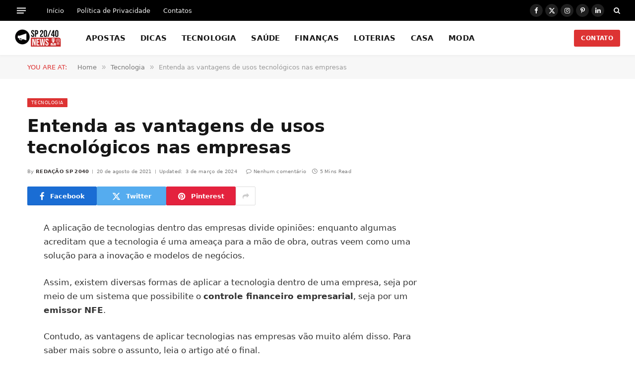

--- FILE ---
content_type: text/html; charset=UTF-8
request_url: https://www.sp2040.net.br/2021/08/vantagens-de-usos-tecnologicos-nas-empresas.html
body_size: 16865
content:
<!DOCTYPE html><html lang="pt-BR" class="s-light site-s-light"><head><script data-no-optimize="1" type="6a2bb2e713c46ae4fc8b6438-text/javascript">var litespeed_docref=sessionStorage.getItem("litespeed_docref");litespeed_docref&&(Object.defineProperty(document,"referrer",{get:function(){return litespeed_docref}}),sessionStorage.removeItem("litespeed_docref"));</script> <meta charset="UTF-8" /><meta name="viewport" content="width=device-width, initial-scale=1" /><title>Entenda as vantagens de usos tecnológicos nas empresas &#8211; SP 2040 Notícias</title><link rel="preload" as="font" href="https://www.sp2040.net.br/wp-content/themes/smart-mag/css/icons/fonts/ts-icons.woff2?v3.2" type="font/woff2" crossorigin="anonymous" /><meta name='robots' content='max-image-preview:large' /><link rel='dns-prefetch' href='//fonts.googleapis.com' /><link rel="alternate" type="application/rss+xml" title="Feed para SP 2040 Notícias &raquo;" href="https://www.sp2040.net.br/feed" /><link rel="alternate" type="application/rss+xml" title="Feed de comentários para SP 2040 Notícias &raquo;" href="https://www.sp2040.net.br/comments/feed" /><link rel="alternate" title="oEmbed (JSON)" type="application/json+oembed" href="https://www.sp2040.net.br/wp-json/oembed/1.0/embed?url=https%3A%2F%2Fwww.sp2040.net.br%2F2021%2F08%2Fvantagens-de-usos-tecnologicos-nas-empresas.html" /><link rel="alternate" title="oEmbed (XML)" type="text/xml+oembed" href="https://www.sp2040.net.br/wp-json/oembed/1.0/embed?url=https%3A%2F%2Fwww.sp2040.net.br%2F2021%2F08%2Fvantagens-de-usos-tecnologicos-nas-empresas.html&#038;format=xml" /><style id='wp-img-auto-sizes-contain-inline-css' type='text/css'>img:is([sizes=auto i],[sizes^="auto," i]){contain-intrinsic-size:3000px 1500px}
/*# sourceURL=wp-img-auto-sizes-contain-inline-css */</style><link data-optimized="2" rel="stylesheet" href="https://www.sp2040.net.br/wp-content/litespeed/css/b956508c3f4a27f44dc8e4fcb948fdf1.css?ver=755fd" /><style id='classic-theme-styles-inline-css' type='text/css'>/*! This file is auto-generated */
.wp-block-button__link{color:#fff;background-color:#32373c;border-radius:9999px;box-shadow:none;text-decoration:none;padding:calc(.667em + 2px) calc(1.333em + 2px);font-size:1.125em}.wp-block-file__button{background:#32373c;color:#fff;text-decoration:none}
/*# sourceURL=/wp-includes/css/classic-themes.min.css */</style><style id='global-styles-inline-css' type='text/css'>:root{--wp--preset--aspect-ratio--square: 1;--wp--preset--aspect-ratio--4-3: 4/3;--wp--preset--aspect-ratio--3-4: 3/4;--wp--preset--aspect-ratio--3-2: 3/2;--wp--preset--aspect-ratio--2-3: 2/3;--wp--preset--aspect-ratio--16-9: 16/9;--wp--preset--aspect-ratio--9-16: 9/16;--wp--preset--color--black: #000000;--wp--preset--color--cyan-bluish-gray: #abb8c3;--wp--preset--color--white: #ffffff;--wp--preset--color--pale-pink: #f78da7;--wp--preset--color--vivid-red: #cf2e2e;--wp--preset--color--luminous-vivid-orange: #ff6900;--wp--preset--color--luminous-vivid-amber: #fcb900;--wp--preset--color--light-green-cyan: #7bdcb5;--wp--preset--color--vivid-green-cyan: #00d084;--wp--preset--color--pale-cyan-blue: #8ed1fc;--wp--preset--color--vivid-cyan-blue: #0693e3;--wp--preset--color--vivid-purple: #9b51e0;--wp--preset--gradient--vivid-cyan-blue-to-vivid-purple: linear-gradient(135deg,rgb(6,147,227) 0%,rgb(155,81,224) 100%);--wp--preset--gradient--light-green-cyan-to-vivid-green-cyan: linear-gradient(135deg,rgb(122,220,180) 0%,rgb(0,208,130) 100%);--wp--preset--gradient--luminous-vivid-amber-to-luminous-vivid-orange: linear-gradient(135deg,rgb(252,185,0) 0%,rgb(255,105,0) 100%);--wp--preset--gradient--luminous-vivid-orange-to-vivid-red: linear-gradient(135deg,rgb(255,105,0) 0%,rgb(207,46,46) 100%);--wp--preset--gradient--very-light-gray-to-cyan-bluish-gray: linear-gradient(135deg,rgb(238,238,238) 0%,rgb(169,184,195) 100%);--wp--preset--gradient--cool-to-warm-spectrum: linear-gradient(135deg,rgb(74,234,220) 0%,rgb(151,120,209) 20%,rgb(207,42,186) 40%,rgb(238,44,130) 60%,rgb(251,105,98) 80%,rgb(254,248,76) 100%);--wp--preset--gradient--blush-light-purple: linear-gradient(135deg,rgb(255,206,236) 0%,rgb(152,150,240) 100%);--wp--preset--gradient--blush-bordeaux: linear-gradient(135deg,rgb(254,205,165) 0%,rgb(254,45,45) 50%,rgb(107,0,62) 100%);--wp--preset--gradient--luminous-dusk: linear-gradient(135deg,rgb(255,203,112) 0%,rgb(199,81,192) 50%,rgb(65,88,208) 100%);--wp--preset--gradient--pale-ocean: linear-gradient(135deg,rgb(255,245,203) 0%,rgb(182,227,212) 50%,rgb(51,167,181) 100%);--wp--preset--gradient--electric-grass: linear-gradient(135deg,rgb(202,248,128) 0%,rgb(113,206,126) 100%);--wp--preset--gradient--midnight: linear-gradient(135deg,rgb(2,3,129) 0%,rgb(40,116,252) 100%);--wp--preset--font-size--small: 13px;--wp--preset--font-size--medium: 20px;--wp--preset--font-size--large: 36px;--wp--preset--font-size--x-large: 42px;--wp--preset--spacing--20: 0.44rem;--wp--preset--spacing--30: 0.67rem;--wp--preset--spacing--40: 1rem;--wp--preset--spacing--50: 1.5rem;--wp--preset--spacing--60: 2.25rem;--wp--preset--spacing--70: 3.38rem;--wp--preset--spacing--80: 5.06rem;--wp--preset--shadow--natural: 6px 6px 9px rgba(0, 0, 0, 0.2);--wp--preset--shadow--deep: 12px 12px 50px rgba(0, 0, 0, 0.4);--wp--preset--shadow--sharp: 6px 6px 0px rgba(0, 0, 0, 0.2);--wp--preset--shadow--outlined: 6px 6px 0px -3px rgb(255, 255, 255), 6px 6px rgb(0, 0, 0);--wp--preset--shadow--crisp: 6px 6px 0px rgb(0, 0, 0);}:where(.is-layout-flex){gap: 0.5em;}:where(.is-layout-grid){gap: 0.5em;}body .is-layout-flex{display: flex;}.is-layout-flex{flex-wrap: wrap;align-items: center;}.is-layout-flex > :is(*, div){margin: 0;}body .is-layout-grid{display: grid;}.is-layout-grid > :is(*, div){margin: 0;}:where(.wp-block-columns.is-layout-flex){gap: 2em;}:where(.wp-block-columns.is-layout-grid){gap: 2em;}:where(.wp-block-post-template.is-layout-flex){gap: 1.25em;}:where(.wp-block-post-template.is-layout-grid){gap: 1.25em;}.has-black-color{color: var(--wp--preset--color--black) !important;}.has-cyan-bluish-gray-color{color: var(--wp--preset--color--cyan-bluish-gray) !important;}.has-white-color{color: var(--wp--preset--color--white) !important;}.has-pale-pink-color{color: var(--wp--preset--color--pale-pink) !important;}.has-vivid-red-color{color: var(--wp--preset--color--vivid-red) !important;}.has-luminous-vivid-orange-color{color: var(--wp--preset--color--luminous-vivid-orange) !important;}.has-luminous-vivid-amber-color{color: var(--wp--preset--color--luminous-vivid-amber) !important;}.has-light-green-cyan-color{color: var(--wp--preset--color--light-green-cyan) !important;}.has-vivid-green-cyan-color{color: var(--wp--preset--color--vivid-green-cyan) !important;}.has-pale-cyan-blue-color{color: var(--wp--preset--color--pale-cyan-blue) !important;}.has-vivid-cyan-blue-color{color: var(--wp--preset--color--vivid-cyan-blue) !important;}.has-vivid-purple-color{color: var(--wp--preset--color--vivid-purple) !important;}.has-black-background-color{background-color: var(--wp--preset--color--black) !important;}.has-cyan-bluish-gray-background-color{background-color: var(--wp--preset--color--cyan-bluish-gray) !important;}.has-white-background-color{background-color: var(--wp--preset--color--white) !important;}.has-pale-pink-background-color{background-color: var(--wp--preset--color--pale-pink) !important;}.has-vivid-red-background-color{background-color: var(--wp--preset--color--vivid-red) !important;}.has-luminous-vivid-orange-background-color{background-color: var(--wp--preset--color--luminous-vivid-orange) !important;}.has-luminous-vivid-amber-background-color{background-color: var(--wp--preset--color--luminous-vivid-amber) !important;}.has-light-green-cyan-background-color{background-color: var(--wp--preset--color--light-green-cyan) !important;}.has-vivid-green-cyan-background-color{background-color: var(--wp--preset--color--vivid-green-cyan) !important;}.has-pale-cyan-blue-background-color{background-color: var(--wp--preset--color--pale-cyan-blue) !important;}.has-vivid-cyan-blue-background-color{background-color: var(--wp--preset--color--vivid-cyan-blue) !important;}.has-vivid-purple-background-color{background-color: var(--wp--preset--color--vivid-purple) !important;}.has-black-border-color{border-color: var(--wp--preset--color--black) !important;}.has-cyan-bluish-gray-border-color{border-color: var(--wp--preset--color--cyan-bluish-gray) !important;}.has-white-border-color{border-color: var(--wp--preset--color--white) !important;}.has-pale-pink-border-color{border-color: var(--wp--preset--color--pale-pink) !important;}.has-vivid-red-border-color{border-color: var(--wp--preset--color--vivid-red) !important;}.has-luminous-vivid-orange-border-color{border-color: var(--wp--preset--color--luminous-vivid-orange) !important;}.has-luminous-vivid-amber-border-color{border-color: var(--wp--preset--color--luminous-vivid-amber) !important;}.has-light-green-cyan-border-color{border-color: var(--wp--preset--color--light-green-cyan) !important;}.has-vivid-green-cyan-border-color{border-color: var(--wp--preset--color--vivid-green-cyan) !important;}.has-pale-cyan-blue-border-color{border-color: var(--wp--preset--color--pale-cyan-blue) !important;}.has-vivid-cyan-blue-border-color{border-color: var(--wp--preset--color--vivid-cyan-blue) !important;}.has-vivid-purple-border-color{border-color: var(--wp--preset--color--vivid-purple) !important;}.has-vivid-cyan-blue-to-vivid-purple-gradient-background{background: var(--wp--preset--gradient--vivid-cyan-blue-to-vivid-purple) !important;}.has-light-green-cyan-to-vivid-green-cyan-gradient-background{background: var(--wp--preset--gradient--light-green-cyan-to-vivid-green-cyan) !important;}.has-luminous-vivid-amber-to-luminous-vivid-orange-gradient-background{background: var(--wp--preset--gradient--luminous-vivid-amber-to-luminous-vivid-orange) !important;}.has-luminous-vivid-orange-to-vivid-red-gradient-background{background: var(--wp--preset--gradient--luminous-vivid-orange-to-vivid-red) !important;}.has-very-light-gray-to-cyan-bluish-gray-gradient-background{background: var(--wp--preset--gradient--very-light-gray-to-cyan-bluish-gray) !important;}.has-cool-to-warm-spectrum-gradient-background{background: var(--wp--preset--gradient--cool-to-warm-spectrum) !important;}.has-blush-light-purple-gradient-background{background: var(--wp--preset--gradient--blush-light-purple) !important;}.has-blush-bordeaux-gradient-background{background: var(--wp--preset--gradient--blush-bordeaux) !important;}.has-luminous-dusk-gradient-background{background: var(--wp--preset--gradient--luminous-dusk) !important;}.has-pale-ocean-gradient-background{background: var(--wp--preset--gradient--pale-ocean) !important;}.has-electric-grass-gradient-background{background: var(--wp--preset--gradient--electric-grass) !important;}.has-midnight-gradient-background{background: var(--wp--preset--gradient--midnight) !important;}.has-small-font-size{font-size: var(--wp--preset--font-size--small) !important;}.has-medium-font-size{font-size: var(--wp--preset--font-size--medium) !important;}.has-large-font-size{font-size: var(--wp--preset--font-size--large) !important;}.has-x-large-font-size{font-size: var(--wp--preset--font-size--x-large) !important;}
:where(.wp-block-post-template.is-layout-flex){gap: 1.25em;}:where(.wp-block-post-template.is-layout-grid){gap: 1.25em;}
:where(.wp-block-term-template.is-layout-flex){gap: 1.25em;}:where(.wp-block-term-template.is-layout-grid){gap: 1.25em;}
:where(.wp-block-columns.is-layout-flex){gap: 2em;}:where(.wp-block-columns.is-layout-grid){gap: 2em;}
:root :where(.wp-block-pullquote){font-size: 1.5em;line-height: 1.6;}
/*# sourceURL=global-styles-inline-css */</style><style id='smartmag-core-inline-css' type='text/css'>:root { --c-main: #dd3333;
--c-main-rgb: 221,51,51;
--text-font: "Aleo", system-ui, -apple-system, "Segoe UI", Arial, sans-serif;
--body-font: "Aleo", system-ui, -apple-system, "Segoe UI", Arial, sans-serif;
--ui-font: "Inter", system-ui, -apple-system, "Segoe UI", Arial, sans-serif;
--title-font: "Inter", system-ui, -apple-system, "Segoe UI", Arial, sans-serif;
--h-font: "Inter", system-ui, -apple-system, "Segoe UI", Arial, sans-serif;
--title-font: var(--body-font);
--main-width: 1170px;
--c-post-meta: #7a7a7a;
--p-title-space: 8px;
--excerpt-mt: 10px;
--c-excerpts: #3a3636;
--excerpt-size: 13px; }
:root { --sidebar-width: 300px; }
.ts-row, .has-el-gap { --sidebar-c-width: calc(var(--sidebar-width) + var(--grid-gutter-h) + var(--sidebar-c-pad)); }
:root { --sidebar-pad: 20px; --sidebar-sep-pad: 20px; }
.smart-head-main { --c-shadow: rgba(0,0,0,0.02); }
.smart-head-main .smart-head-top { --head-h: 42px; }
.smart-head-main .smart-head-mid { --head-h: 70px; border-bottom-width: 1px; border-bottom-color: #efefef; }
.s-dark .smart-head-main .smart-head-mid,
.smart-head-main .s-dark.smart-head-mid { border-bottom-color: #3f3f3f; }
.navigation-main .menu > li > a { font-size: 15.4px; letter-spacing: 0.01em; }
.navigation-main { --nav-items-space: 15px; }
.nav-hov-b .menu > li > a:before { border-width: 3px; }
.s-dark .smart-head-main .spc-social,
.smart-head-main .s-dark .spc-social { --c-spc-social: #ffffff; --c-spc-social-hov: rgba(255,255,255,0.92); }
.smart-head-main .spc-social { --spc-social-fs: 13px; --spc-social-size: 26px; --spc-social-space: 5px; }
.s-dark .smart-head-main .offcanvas-toggle:hover,
.smart-head-main .s-dark .offcanvas-toggle:hover { --c-hamburger: #bcbcbc; }
.smart-head-main .offcanvas-toggle { transform: scale(0.7); --item-mr: 25px; }
.smart-head .ts-button1 { border-radius: 3px; height: 34px; line-height: 34px; padding-left: 14px; padding-right: 14px; }
.post-meta .meta-item, .post-meta .text-in { font-size: 10px; font-weight: 500; text-transform: initial; letter-spacing: 0.03em; }
.post-meta .text-in, .post-meta .post-cat > a { font-size: 10px; }
.post-meta .post-cat > a { font-weight: 600; text-transform: uppercase; letter-spacing: 0.05em; }
.post-meta .post-author > a { font-weight: bold; text-transform: uppercase; }
.s-light .block-wrap.s-dark { --c-post-meta: var(--c-contrast-450); }
.s-dark, .s-light .block-wrap.s-dark { --c-post-meta: #ffffff; }
.post-meta .post-author > a { color: #3a3636; }
.s-dark .post-meta .post-author > a { color: #ffffff; }
.post-meta { --p-meta-sep: "\7c"; --p-meta-sep-pad: 6px; }
.post-meta .meta-item:before { transform: scale(0.75); }
.l-post { --media-radius: 1px; }
.l-post .excerpt { font-family: var(--ui-font); }
.cat-labels .category { font-family: var(--ui-font); font-size: 9px; line-height: 2; letter-spacing: 0.05em; }
.block-head-b .heading { font-size: 18px; font-weight: bold; text-transform: uppercase; }
.block-head-b { --space-below: 15px; }
.block-head-h .heading { font-weight: bold; }
.block-head-h { --border-weight: 2px; }
.s-dark .load-button { background-color: #707070; }
.load-button { border-color: #e8e8e8; padding-top: 13px; padding-bottom: 14px; width: 300px; }
.loop-grid .ratio-is-custom { padding-bottom: calc(100% / 1.55); }
.loop-grid-base .post-title { font-size: 17px; }
.loop-grid-sm .post-title { font-size: 15px; }
.has-nums-c .l-post .post-title:before,
.has-nums-c .l-post .content:before { font-size: 18px; font-weight: bold; }
.has-nums:not(.has-nums-c) { --num-color: var(--c-main); }
.has-nums-a .l-post .post-title:before,
.has-nums-b .l-post .content:before { content: counter(ts-loop) "."; }
.loop-small .post-title { font-size: 14px; font-weight: bold; }
@media (min-width: 1200px) { .nav-hov-b .menu > li > a:before { width: calc(100% - (var(--nav-items-space, 15px)*2)); left: var(--nav-items-space); } }
@media (min-width: 941px) and (max-width: 1200px) { .ts-row, .has-el-gap { --sidebar-c-width: calc(var(--sidebar-width) + var(--grid-gutter-h) + var(--sidebar-c-pad)); }
.navigation-main .menu > li > a { font-size: calc(10px + (15.4px - 10px) * .7); } }


/*# sourceURL=smartmag-core-inline-css */</style> <script id="smartmag-lazy-inline-js-after" type="litespeed/javascript">/**
 * @copyright ThemeSphere
 * @preserve
 */
var BunyadLazy={};BunyadLazy.load=function(){function a(e,n){var t={};e.dataset.bgset&&e.dataset.sizes?(t.sizes=e.dataset.sizes,t.srcset=e.dataset.bgset):t.src=e.dataset.bgsrc,function(t){var a=t.dataset.ratio;if(0<a){const e=t.parentElement;if(e.classList.contains("media-ratio")){const n=e.style;n.getPropertyValue("--a-ratio")||(n.paddingBottom=100/a+"%")}}}(e);var a,o=document.createElement("img");for(a in o.onload=function(){var t="url('"+(o.currentSrc||o.src)+"')",a=e.style;a.backgroundImage!==t&&requestAnimationFrame(()=>{a.backgroundImage=t,n&&n()}),o.onload=null,o.onerror=null,o=null},o.onerror=o.onload,t)o.setAttribute(a,t[a]);o&&o.complete&&0<o.naturalWidth&&o.onload&&o.onload()}function e(t){t.dataset.loaded||a(t,()=>{document.dispatchEvent(new Event("lazyloaded")),t.dataset.loaded=1})}function n(t){"complete"===document.readyState?t():window.addEventListener("load",t)}return{initEarly:function(){var t,a=()=>{document.querySelectorAll(".img.bg-cover:not(.lazyload)").forEach(e)};"complete"!==document.readyState?(t=setInterval(a,150),n(()=>{a(),clearInterval(t)})):a()},callOnLoad:n,initBgImages:function(t){t&&n(()=>{document.querySelectorAll(".img.bg-cover").forEach(e)})},bgLoad:a}}(),BunyadLazy.load.initEarly()</script> <script type="litespeed/javascript" data-src="https://www.sp2040.net.br/wp-includes/js/jquery/jquery.min.js" id="jquery-core-js"></script> <link rel="https://api.w.org/" href="https://www.sp2040.net.br/wp-json/" /><link rel="alternate" title="JSON" type="application/json" href="https://www.sp2040.net.br/wp-json/wp/v2/posts/79" /><link rel="EditURI" type="application/rsd+xml" title="RSD" href="https://www.sp2040.net.br/xmlrpc.php?rsd" /><meta name="generator" content="WordPress 6.9" /><link rel="canonical" href="https://www.sp2040.net.br/2021/08/vantagens-de-usos-tecnologicos-nas-empresas.html" /><link rel='shortlink' href='https://www.sp2040.net.br/?p=79' /> <script type="litespeed/javascript">var BunyadSchemeKey='bunyad-scheme';(()=>{const d=document.documentElement;const c=d.classList;var scheme=localStorage.getItem(BunyadSchemeKey);if(scheme){d.dataset.origClass=c;scheme==='dark'?c.remove('s-light','site-s-light'):c.remove('s-dark','site-s-dark');c.add('site-s-'+scheme,'s-'+scheme)}})()</script> <meta name="generator" content="Elementor 3.34.2; features: e_font_icon_svg, additional_custom_breakpoints; settings: css_print_method-external, google_font-enabled, font_display-swap"><style>.e-con.e-parent:nth-of-type(n+4):not(.e-lazyloaded):not(.e-no-lazyload),
				.e-con.e-parent:nth-of-type(n+4):not(.e-lazyloaded):not(.e-no-lazyload) * {
					background-image: none !important;
				}
				@media screen and (max-height: 1024px) {
					.e-con.e-parent:nth-of-type(n+3):not(.e-lazyloaded):not(.e-no-lazyload),
					.e-con.e-parent:nth-of-type(n+3):not(.e-lazyloaded):not(.e-no-lazyload) * {
						background-image: none !important;
					}
				}
				@media screen and (max-height: 640px) {
					.e-con.e-parent:nth-of-type(n+2):not(.e-lazyloaded):not(.e-no-lazyload),
					.e-con.e-parent:nth-of-type(n+2):not(.e-lazyloaded):not(.e-no-lazyload) * {
						background-image: none !important;
					}
				}</style> <script type="litespeed/javascript" data-src="https://pagead2.googlesyndication.com/pagead/js/adsbygoogle.js?client=ca-pub-4515866995389151"
     crossorigin="anonymous"></script> </head><body class="wp-singular post-template-default single single-post postid-79 single-format-standard wp-theme-smart-mag wp-child-theme-smart-mag-child right-sidebar post-layout-modern post-cat-23 has-lb has-lb-sm ts-img-hov-fade layout-normal elementor-default elementor-kit-9986"><div class="main-wrap"><div class="off-canvas-backdrop"></div><div class="mobile-menu-container off-canvas s-dark hide-menu-lg" id="off-canvas"><div class="off-canvas-head">
<a href="#" class="close">
<span class="visuallyhidden">Close Menu</span>
<i class="tsi tsi-times"></i>
</a><div class="ts-logo"></div></div><div class="off-canvas-content"><ul id="menu-menu-1" class="mobile-menu"><li id="menu-item-9014" class="menu-item menu-item-type-taxonomy menu-item-object-category menu-item-9014"><a href="https://www.sp2040.net.br/category/apostas">APOSTAS</a></li><li id="menu-item-4254" class="menu-item menu-item-type-taxonomy menu-item-object-category menu-item-4254"><a href="https://www.sp2040.net.br/category/dicas">DICAS</a></li><li id="menu-item-4255" class="menu-item menu-item-type-taxonomy menu-item-object-category current-post-ancestor current-menu-parent current-post-parent menu-item-4255"><a href="https://www.sp2040.net.br/category/tecnologia">TECNOLOGIA</a></li><li id="menu-item-4256" class="menu-item menu-item-type-taxonomy menu-item-object-category menu-item-4256"><a href="https://www.sp2040.net.br/category/saude">SAÚDE</a></li><li id="menu-item-4257" class="menu-item menu-item-type-taxonomy menu-item-object-category menu-item-4257"><a href="https://www.sp2040.net.br/category/financas">FINANÇAS</a></li><li id="menu-item-4258" class="menu-item menu-item-type-taxonomy menu-item-object-category menu-item-4258"><a href="https://www.sp2040.net.br/category/loterias">LOTERIAS</a></li><li id="menu-item-4259" class="menu-item menu-item-type-taxonomy menu-item-object-category menu-item-4259"><a href="https://www.sp2040.net.br/category/casa">CASA</a></li><li id="menu-item-4260" class="menu-item menu-item-type-taxonomy menu-item-object-category menu-item-4260"><a href="https://www.sp2040.net.br/category/moda">MODA</a></li></ul><div class="spc-social-block spc-social spc-social-b smart-head-social">
<a href="https://www.facebook.com/sp2040news" class="link service s-facebook" target="_blank" rel="nofollow noopener">
<i class="icon tsi tsi-facebook"></i>					<span class="visuallyhidden">Facebook</span>
</a>
<a href="https://twitter.com/sp2040news" class="link service s-twitter" target="_blank" rel="nofollow noopener">
<i class="icon tsi tsi-twitter"></i>					<span class="visuallyhidden">X (Twitter)</span>
</a>
<a href="https://www.instagram.com/sp2040news/" class="link service s-instagram" target="_blank" rel="nofollow noopener">
<i class="icon tsi tsi-instagram"></i>					<span class="visuallyhidden">Instagram</span>
</a></div></div></div><div class="smart-head smart-head-a smart-head-main" id="smart-head" data-sticky="auto" data-sticky-type="smart" data-sticky-full><div class="smart-head-row smart-head-top s-dark smart-head-row-full"><div class="inner full"><div class="items items-left ">
<button class="offcanvas-toggle has-icon" type="button" aria-label="Menu">
<span class="hamburger-icon hamburger-icon-a">
<span class="inner"></span>
</span>
</button><div class="nav-wrap"><nav class="navigation navigation-small nav-hov-a"><ul id="menu-footer" class="menu"><li id="menu-item-9993" class="menu-item menu-item-type-custom menu-item-object-custom menu-item-home menu-item-9993"><a href="https://www.sp2040.net.br/">Início</a></li><li id="menu-item-9994" class="menu-item menu-item-type-post_type menu-item-object-page menu-item-privacy-policy menu-item-9994"><a rel="privacy-policy" href="https://www.sp2040.net.br/politica-de-privacidade">Política de Privacidade</a></li><li id="menu-item-9995" class="menu-item menu-item-type-post_type menu-item-object-page menu-item-9995"><a href="https://www.sp2040.net.br/contato">Contatos</a></li></ul></nav></div></div><div class="items items-center empty"></div><div class="items items-right "><div class="spc-social-block spc-social spc-social-b smart-head-social">
<a href="https://www.facebook.com/sp2040news" class="link service s-facebook" target="_blank" rel="nofollow noopener">
<i class="icon tsi tsi-facebook"></i>					<span class="visuallyhidden">Facebook</span>
</a>
<a href="https://twitter.com/sp2040news" class="link service s-twitter" target="_blank" rel="nofollow noopener">
<i class="icon tsi tsi-twitter"></i>					<span class="visuallyhidden">X (Twitter)</span>
</a>
<a href="https://www.instagram.com/sp2040news/" class="link service s-instagram" target="_blank" rel="nofollow noopener">
<i class="icon tsi tsi-instagram"></i>					<span class="visuallyhidden">Instagram</span>
</a>
<a href="https://br.pinterest.com/sp2040news/" class="link service s-pinterest" target="_blank" rel="nofollow noopener">
<i class="icon tsi tsi-pinterest-p"></i>					<span class="visuallyhidden">Pinterest</span>
</a>
<a href="https://www.linkedin.com/in/sp2040news/" class="link service s-linkedin" target="_blank" rel="nofollow noopener">
<i class="icon tsi tsi-linkedin"></i>					<span class="visuallyhidden">LinkedIn</span>
</a></div><a href="#" class="search-icon has-icon-only is-icon" title="Search">
<i class="tsi tsi-search"></i>
</a></div></div></div><div class="smart-head-row smart-head-mid is-light smart-head-row-full"><div class="inner full"><div class="items items-left ">
<a href="https://www.sp2040.net.br/" title="SP 2040 Notícias" rel="home" class="logo-link ts-logo logo-is-image">
<span>
<img data-lazyloaded="1" src="[data-uri]" data-src="https://www.sp2040.net.br/wp-content/uploads/2025/04/Novo-Logo-SP-2040-Noticias.png" class="logo-image logo-image-dark" alt="SP 2040 Notícias" data-srcset="https://www.sp2040.net.br/wp-content/uploads/2025/04/Novo-Logo-SP-2040-Noticias.png ,https://www.sp2040.net.br/wp-content/uploads/2025/04/Novo-Logo-x-2-SP-2040-Noticias.png 2x" width="93" height="37"/><img data-lazyloaded="1" src="[data-uri]" data-src="https://www.sp2040.net.br/wp-content/uploads/2025/04/Novo-Logo-SP-2040-Noticias.png" class="logo-image" alt="SP 2040 Notícias" data-srcset="https://www.sp2040.net.br/wp-content/uploads/2025/04/Novo-Logo-SP-2040-Noticias.png ,https://www.sp2040.net.br/wp-content/uploads/2025/04/Novo-Logo-x-2-SP-2040-Noticias.png 2x" width="93" height="37"/>
</span>
</a><div class="nav-wrap"><nav class="navigation navigation-main nav-hov-b"><ul id="menu-menu-2" class="menu"><li class="menu-item menu-item-type-taxonomy menu-item-object-category menu-cat-231 menu-item-9014"><a href="https://www.sp2040.net.br/category/apostas">APOSTAS</a></li><li class="menu-item menu-item-type-taxonomy menu-item-object-category menu-cat-6 menu-item-4254"><a href="https://www.sp2040.net.br/category/dicas">DICAS</a></li><li class="menu-item menu-item-type-taxonomy menu-item-object-category current-post-ancestor current-menu-parent current-post-parent menu-cat-23 menu-item-4255"><a href="https://www.sp2040.net.br/category/tecnologia">TECNOLOGIA</a></li><li class="menu-item menu-item-type-taxonomy menu-item-object-category menu-cat-7 menu-item-4256"><a href="https://www.sp2040.net.br/category/saude">SAÚDE</a></li><li class="menu-item menu-item-type-taxonomy menu-item-object-category menu-cat-8 menu-item-4257"><a href="https://www.sp2040.net.br/category/financas">FINANÇAS</a></li><li class="menu-item menu-item-type-taxonomy menu-item-object-category menu-cat-165 menu-item-4258"><a href="https://www.sp2040.net.br/category/loterias">LOTERIAS</a></li><li class="menu-item menu-item-type-taxonomy menu-item-object-category menu-cat-28 menu-item-4259"><a href="https://www.sp2040.net.br/category/casa">CASA</a></li><li class="menu-item menu-item-type-taxonomy menu-item-object-category menu-cat-15 menu-item-4260"><a href="https://www.sp2040.net.br/category/moda">MODA</a></li></ul></nav></div></div><div class="items items-center empty"></div><div class="items items-right ">
<a href="https://www.sp2040.net.br/contato" class="ts-button ts-button-a ts-button1">
CONTATO	</a></div></div></div></div><div class="smart-head smart-head-a smart-head-mobile" id="smart-head-mobile" data-sticky="mid" data-sticky-type="smart" data-sticky-full><div class="smart-head-row smart-head-mid smart-head-row-3 is-light smart-head-row-full"><div class="inner wrap"><div class="items items-left ">
<button class="offcanvas-toggle has-icon" type="button" aria-label="Menu">
<span class="hamburger-icon hamburger-icon-a">
<span class="inner"></span>
</span>
</button></div><div class="items items-center ">
<a href="https://www.sp2040.net.br/" title="SP 2040 Notícias" rel="home" class="logo-link ts-logo logo-is-image">
<span>
<img data-lazyloaded="1" src="[data-uri]" data-src="https://www.sp2040.net.br/wp-content/uploads/2025/04/Novo-Logo-SP-2040-Noticias.png" class="logo-image logo-image-dark" alt="SP 2040 Notícias" data-srcset="https://www.sp2040.net.br/wp-content/uploads/2025/04/Novo-Logo-SP-2040-Noticias.png ,https://www.sp2040.net.br/wp-content/uploads/2025/04/Novo-Logo-x-2-SP-2040-Noticias.png 2x" width="93" height="37"/><img data-lazyloaded="1" src="[data-uri]" data-src="https://www.sp2040.net.br/wp-content/uploads/2025/04/Novo-Logo-SP-2040-Noticias.png" class="logo-image" alt="SP 2040 Notícias" data-srcset="https://www.sp2040.net.br/wp-content/uploads/2025/04/Novo-Logo-SP-2040-Noticias.png ,https://www.sp2040.net.br/wp-content/uploads/2025/04/Novo-Logo-x-2-SP-2040-Noticias.png 2x" width="93" height="37"/>
</span>
</a></div><div class="items items-right "><a href="#" class="search-icon has-icon-only is-icon" title="Search">
<i class="tsi tsi-search"></i>
</a></div></div></div></div><nav class="breadcrumbs is-full-width breadcrumbs-b" id="breadcrumb"><div class="inner ts-contain "><span class="label">You are at:</span><span><a href="https://www.sp2040.net.br/"><span>Home</span></a></span><span class="delim">&raquo;</span><span><a href="https://www.sp2040.net.br/category/tecnologia"><span>Tecnologia</span></a></span><span class="delim">&raquo;</span><span class="current">Entenda as vantagens de usos tecnológicos nas empresas</span></div></nav><div class="main ts-contain cf right-sidebar"><div class="ts-row"><div class="col-8 main-content s-post-contain"><div class="the-post-header s-head-modern s-head-modern-a"><div class="post-meta post-meta-a post-meta-left post-meta-single has-below"><div class="post-meta-items meta-above"><span class="meta-item cat-labels">
<a href="https://www.sp2040.net.br/category/tecnologia" class="category" rel="category">Tecnologia</a>
</span></div><h1 class="is-title post-title">Entenda as vantagens de usos tecnológicos nas empresas</h1><div class="post-meta-items meta-below has-author-img"><span class="meta-item post-author has-img"><span class="by">By</span> <a href="https://www.sp2040.net.br/author/sp2040news" title="Posts de Redação SP 2040" rel="author">Redação SP 2040</a></span><span class="meta-item date"><time class="post-date" datetime="2021-08-20T18:41:00-03:00">20 de agosto de 2021</time></span><span class="meta-item has-next-icon date-modified"><span class="updated-on">Updated:</span><time class="post-date" datetime="2024-03-03T09:43:34-03:00">3 de março de 2024</time></span><span class="has-next-icon meta-item comments has-icon"><a href="https://www.sp2040.net.br/2021/08/vantagens-de-usos-tecnologicos-nas-empresas.html#respond"><i class="tsi tsi-comment-o"></i>Nenhum comentário</a></span><span class="meta-item read-time has-icon"><i class="tsi tsi-clock"></i>5 Mins Read</span></div></div><div class="post-share post-share-b spc-social-colors  post-share-b1">
<a href="https://www.facebook.com/sharer.php?u=https%3A%2F%2Fwww.sp2040.net.br%2F2021%2F08%2Fvantagens-de-usos-tecnologicos-nas-empresas.html" class="cf service s-facebook service-lg"
title="Share on Facebook" target="_blank" rel="nofollow noopener">
<i class="tsi tsi-facebook"></i>
<span class="label">Facebook</span>
</a>
<a href="https://twitter.com/intent/tweet?url=https%3A%2F%2Fwww.sp2040.net.br%2F2021%2F08%2Fvantagens-de-usos-tecnologicos-nas-empresas.html&#038;text=Entenda%20as%20vantagens%20de%20usos%20tecnol%C3%B3gicos%20nas%20empresas" class="cf service s-twitter service-lg"
title="Share on X (Twitter)" target="_blank" rel="nofollow noopener">
<i class="tsi tsi-twitter"></i>
<span class="label">Twitter</span>
</a>
<a href="https://pinterest.com/pin/create/button/?url=https%3A%2F%2Fwww.sp2040.net.br%2F2021%2F08%2Fvantagens-de-usos-tecnologicos-nas-empresas.html&#038;media=&#038;description=Entenda%20as%20vantagens%20de%20usos%20tecnol%C3%B3gicos%20nas%20empresas" class="cf service s-pinterest service-lg"
title="Share on Pinterest" target="_blank" rel="nofollow noopener">
<i class="tsi tsi-pinterest"></i>
<span class="label">Pinterest</span>
</a>
<a href="https://www.linkedin.com/shareArticle?mini=true&#038;url=https%3A%2F%2Fwww.sp2040.net.br%2F2021%2F08%2Fvantagens-de-usos-tecnologicos-nas-empresas.html" class="cf service s-linkedin service-sm"
title="Share on LinkedIn" target="_blank" rel="nofollow noopener">
<i class="tsi tsi-linkedin"></i>
<span class="label">LinkedIn</span>
</a>
<a href="https://www.tumblr.com/share/link?url=https%3A%2F%2Fwww.sp2040.net.br%2F2021%2F08%2Fvantagens-de-usos-tecnologicos-nas-empresas.html&#038;name=Entenda%20as%20vantagens%20de%20usos%20tecnol%C3%B3gicos%20nas%20empresas" class="cf service s-tumblr service-sm"
title="Share on Tumblr" target="_blank" rel="nofollow noopener">
<i class="tsi tsi-tumblr"></i>
<span class="label">Tumblr</span>
</a>
<a href="/cdn-cgi/l/email-protection#[base64]" class="cf service s-email service-sm" title="Share via Email" target="_blank" rel="nofollow noopener">
<i class="tsi tsi-envelope-o"></i>
<span class="label">Email</span>
</a>
<a href="#" class="show-more" title="Show More Social Sharing"><i class="tsi tsi-share"></i></a></div></div><div class="single-featured"><div class="featured"></div></div><div class="the-post s-post-modern"><article id="post-79" class="post-79 post type-post status-publish format-standard category-tecnologia"><div class="post-content-wrap has-share-float"><div class="post-share-float share-float-b is-hidden spc-social-colors spc-social-colored"><div class="inner">
<span class="share-text">Share</span><div class="services">
<a href="https://www.facebook.com/sharer.php?u=https%3A%2F%2Fwww.sp2040.net.br%2F2021%2F08%2Fvantagens-de-usos-tecnologicos-nas-empresas.html" class="cf service s-facebook" target="_blank" title="Facebook" rel="nofollow noopener">
<i class="tsi tsi-facebook"></i>
<span class="label">Facebook</span></a>
<a href="https://twitter.com/intent/tweet?url=https%3A%2F%2Fwww.sp2040.net.br%2F2021%2F08%2Fvantagens-de-usos-tecnologicos-nas-empresas.html&text=Entenda%20as%20vantagens%20de%20usos%20tecnol%C3%B3gicos%20nas%20empresas" class="cf service s-twitter" target="_blank" title="Twitter" rel="nofollow noopener">
<i class="tsi tsi-twitter"></i>
<span class="label">Twitter</span></a>
<a href="https://www.linkedin.com/shareArticle?mini=true&url=https%3A%2F%2Fwww.sp2040.net.br%2F2021%2F08%2Fvantagens-de-usos-tecnologicos-nas-empresas.html" class="cf service s-linkedin" target="_blank" title="LinkedIn" rel="nofollow noopener">
<i class="tsi tsi-linkedin"></i>
<span class="label">LinkedIn</span></a>
<a href="https://pinterest.com/pin/create/button/?url=https%3A%2F%2Fwww.sp2040.net.br%2F2021%2F08%2Fvantagens-de-usos-tecnologicos-nas-empresas.html&media=&description=Entenda%20as%20vantagens%20de%20usos%20tecnol%C3%B3gicos%20nas%20empresas" class="cf service s-pinterest" target="_blank" title="Pinterest" rel="nofollow noopener">
<i class="tsi tsi-pinterest-p"></i>
<span class="label">Pinterest</span></a>
<a href="/cdn-cgi/l/email-protection#[base64]" class="cf service s-email" target="_blank" title="Email" rel="nofollow noopener">
<i class="tsi tsi-envelope-o"></i>
<span class="label">Email</span></a>
<a href="#" class="cf service s-link" target="_blank" title="Copy Link" rel="nofollow noopener">
<i class="tsi tsi-link"></i>
<span class="label">Copy Link</span><span data-message="Link copied successfully!"></span>			</a></div></div></div><div class="post-content cf entry-content content-spacious"><p>A aplicação de tecnologias dentro das empresas divide opiniões: enquanto algumas acreditam que a tecnologia é uma ameaça para a mão de obra, outras veem como uma solução para a inovação e modelos de negócios.</p><p>Assim, existem diversas formas de aplicar a tecnologia dentro de uma empresa, seja por meio de um sistema que possibilite o <strong>controle financeiro empresarial</strong>, seja por um <strong>emissor NFE</strong>.</p><p>Contudo, as vantagens de aplicar tecnologias nas empresas vão muito além disso. Para saber mais sobre o assunto, leia o artigo até o final.</p><h2 class="wp-block-heading">Principais obstáculos encontrados pela gestão</h2><p>Pense comigo: a aplicação das tecnologias de gestão surge com a necessidade de melhorar e ultrapassar os obstáculos organizacionais. Mas afinal, quais seriam estes obstáculos e como superá-los?</p><p>Vamos falar sobre alguns deles a seguir.</p><h3 class="wp-block-heading">Dificuldade em criar parâmetros</h3><p>O primeiro obstáculo encontrado na gestão é a dificuldade em criar parâmetros e mensurar se a empresa está tendo sucesso ou não.</p><p>Algumas empresas não conseguem mensurar o quanto de recursos é necessário para realizar as suas atividades e atender aos clientes.</p><p>Por meio da <a class="wpil_keyword_link " href="https://www.sp2040.net.br/category/tecnologia" title="tecnologia" data-wpil-keyword-link="linked">tecnologia</a>, é possível criar indicadores e mensurar o andamento dos processos internos, considerando tempo, custos e recursos necessários.</p><h3 class="wp-block-heading">Análise de riscos</h3><p>Outro obstáculo que pode ser encontrado dentro das organizações é no momento da análise de riscos, considerando quais os riscos e possibilidades dentro do desenvolvimento do produto ou serviço.</p><p>Para conhecer quais os riscos, é necessário analisar aspectos como:</p><ul class="wp-block-list"><li>Quais as ferramentas necessárias para desenvolver o projeto e atender o cliente;</li><li>Como está a clareza na comunicação entre a liderança, colaboradores e clientes;</li><li>Como os colaboradores e clientes lidam com as mudanças internas.</li></ul><p>Partindo dessas perspectivas, é possível identificar os riscos do projeto e como estes riscos impactam nos resultados e na satisfação do cliente.</p><h3 class="wp-block-heading">Problemas em delegar tarefas</h3><p>A delegação de tarefas também é um dos obstáculos encontrados dentro das organizações, pois em alguns casos a delegação não é feita de modo justo e equilibrado.</p><p>Sendo assim, a liderança deve observar o potencial de todos os seus colaboradores, para assim criar oportunidades e não sobrecarregar algumas pessoas.</p><h3 class="wp-block-heading">Automatização comercial com foco</h3><p>Outro grande obstáculo encontrado no momento de aplicar as tecnologias é não saber por onde começar a automatização.</p><p>Algumas empresas acreditam que iniciar a transformação digital e automatizar o negócio consiste em utilizar sistemas e utilizar computadores, mas vai muito além disso.</p><p>É fundamental que a empresa tenha foco e saiba quais os seus reais objetivos antes de aplicar a tecnologia, o que exige uma análise estratégica por parte da liderança.</p><h2 class="wp-block-heading">Vantagens da tecnologia nas empresas</h2><p>Dadas as dificuldades encontradas, vamos falar das vantagens do uso das tecnologias dentro das empresas.</p><h3 class="wp-block-heading">Redução de custos</h3><p>A primeira vantagem do uso da tecnologia dentro das empresas é a redução de custos, que poder ter várias fontes.</p><p>Com a tecnologia, é possível identificar e automatizar os processos, reduzindo os custos com retrabalho e com erro humano.</p><p>Além disso, a tecnologia possibilita o <strong>controle financeiro empresarial</strong>, onde é possível identificar onde estão os gastos excessivos e onde é possível criar oportunidades financeiras.</p><h3 class="wp-block-heading">Aumento da produtividade</h3><p>Outra vantagem do uso tecnológico dentro das organizações é o aumento da produtividade, proveniente das automações dos processos e organização das rotinas de <a class="wpil_keyword_link " href="https://www.sp2040.net.br/category/trabalho" title="trabalho" data-wpil-keyword-link="linked">trabalho</a>.</p><p>Aqui, é muito comum ver aplicações e usos tecnológicos como o uso de <strong>software de gerenciamento de <a class="wpil_keyword_link " href="https://www.sp2040.net.br/category/negocios" title="negócios" data-wpil-keyword-link="linked">negócios</a> e emissor NFE</strong>, que auxiliam no controle financeiro e organizacional.</p><h3 class="wp-block-heading">Otimização dos processos internos</h3><p>Outra grande vantagem dos usos tecnológicos dentro das organizações é a otimização dos processos internos, principalmente no que se refere à organização de uma rotina e padrões de trabalho.</p><p>Além disso, é possível identificar tarefas desnecessárias e repetitivas, que podem gerar o atraso e demora no atendimento ao cliente e nos processos de produção.</p><h3 class="wp-block-heading">Aumento do controle de qualidade</h3><p>Um dos usos muito comuns dentro das empresas é a tecnologia como ferramenta de controle de qualidade.</p><p>Neste caso, a empresa se preocupa com a identificação dos processos mais importantes, gargalos e problemas de alto impacto, os quais influenciam diretamente nos resultados.</p><p>Sendo assim, é possível identificar os erros, corrigi-los e melhorar o processo continuamente, gerando muito mais efetividade.</p><h3 class="wp-block-heading">Otimização nas tomadas de decisão</h3><p>Por fim, temos a otimização nas tomadas de decisão, já que os sistemas aplicados possibilitam a geração de informações e relatórios que auxiliam as tomadas de decisão.</p><p>Assim, as estratégias se tornam muito mais direcionadas, trazendo maior qualidade, eficácia e rapidez nos processos internos.</p><h2 class="wp-block-heading">Conclusão</h2><p>O uso da tecnologia dentro das organizações é extremamente vantajoso, principalmente quando é realizado de forma estratégica.</p><p>Por isso, a aplicação de tecnologias como sistemas de controle financeiro empresarial, software de gerenciamento de negócios e emissor NFE devem ser feitos com um propósito, e não de forma aleatória.</p><p>Assim, quanto mais estratégicas forem as suas ações, melhores serão os seus resultados e o seu crescimento, tanto financeiro quanto competitivo.</p></div></div></article><div class="post-share-bot">
<span class="info">Share.</span>
<span class="share-links spc-social spc-social-colors spc-social-bg">
<a href="https://www.facebook.com/sharer.php?u=https%3A%2F%2Fwww.sp2040.net.br%2F2021%2F08%2Fvantagens-de-usos-tecnologicos-nas-empresas.html" class="service s-facebook tsi tsi-facebook"
title="Share on Facebook" target="_blank" rel="nofollow noopener">
<span class="visuallyhidden">Facebook</span></a>
<a href="https://twitter.com/intent/tweet?url=https%3A%2F%2Fwww.sp2040.net.br%2F2021%2F08%2Fvantagens-de-usos-tecnologicos-nas-empresas.html&#038;text=Entenda%20as%20vantagens%20de%20usos%20tecnol%C3%B3gicos%20nas%20empresas" class="service s-twitter tsi tsi-twitter"
title="Share on X (Twitter)" target="_blank" rel="nofollow noopener">
<span class="visuallyhidden">Twitter</span></a>
<a href="https://pinterest.com/pin/create/button/?url=https%3A%2F%2Fwww.sp2040.net.br%2F2021%2F08%2Fvantagens-de-usos-tecnologicos-nas-empresas.html&#038;media=&#038;description=Entenda%20as%20vantagens%20de%20usos%20tecnol%C3%B3gicos%20nas%20empresas" class="service s-pinterest tsi tsi-pinterest"
title="Share on Pinterest" target="_blank" rel="nofollow noopener">
<span class="visuallyhidden">Pinterest</span></a>
<a href="https://www.linkedin.com/shareArticle?mini=true&#038;url=https%3A%2F%2Fwww.sp2040.net.br%2F2021%2F08%2Fvantagens-de-usos-tecnologicos-nas-empresas.html" class="service s-linkedin tsi tsi-linkedin"
title="Share on LinkedIn" target="_blank" rel="nofollow noopener">
<span class="visuallyhidden">LinkedIn</span></a>
<a href="https://www.tumblr.com/share/link?url=https%3A%2F%2Fwww.sp2040.net.br%2F2021%2F08%2Fvantagens-de-usos-tecnologicos-nas-empresas.html&#038;name=Entenda%20as%20vantagens%20de%20usos%20tecnol%C3%B3gicos%20nas%20empresas" class="service s-tumblr tsi tsi-tumblr"
title="Share on Tumblr" target="_blank" rel="nofollow noopener">
<span class="visuallyhidden">Tumblr</span></a>
<a href="/cdn-cgi/l/email-protection#[base64]" class="service s-email tsi tsi-envelope-o" title="Share via Email" target="_blank" rel="nofollow noopener">
<span class="visuallyhidden">Email</span></a>
</span></div><div class="author-box"><section class="author-info"><div class="description">
<a href="https://www.sp2040.net.br/author/sp2040news" title="Posts de Redação SP 2040" rel="author">Redação SP 2040</a><ul class="social-icons"><li>
<a href="https://www.sp2040.net.br" class="icon tsi tsi-home" title="Website">
<span class="visuallyhidden">Website</span></a></li><li>
<a href="https://www.facebook.com/tamirisdandrade" class="icon tsi tsi-facebook" title="Facebook">
<span class="visuallyhidden">Facebook</span></a></li><li>
<a href="http://tamirisdandrade" class="icon tsi tsi-twitter" title="X (Twitter)">
<span class="visuallyhidden">X (Twitter)</span></a></li></ul><p class="bio">Administração de sites, redes sociais e marketing de conteúdo.</p></div></section></div><section class="related-posts"><div class="block-head block-head-ac block-head-h is-left"><h4 class="heading">Related <span class="color">Posts</span></h4></div><section class="block-wrap block-grid cols-gap-sm mb-none" data-id="1"><div class="block-content"><div class="loop loop-grid loop-grid-sm grid grid-3 md:grid-2 xs:grid-1"><article class="l-post grid-post grid-sm-post"><div class="media">
<a href="https://www.sp2040.net.br/2025/12/o-que-sao-nfts-entenda-os-colecionaveis-digitais.html" class="image-link media-ratio ratio-is-custom" title="O que são NFTs: entenda os colecionáveis digitais"><span data-bgsrc="https://www.sp2040.net.br/wp-content/uploads/2025/12/O-que-sao-NFTs-entenda-os-colecionaveis-digitais-450x300.jpg" class="img bg-cover wp-post-image attachment-bunyad-medium size-bunyad-medium lazyload" data-bgset="https://www.sp2040.net.br/wp-content/uploads/2025/12/O-que-sao-NFTs-entenda-os-colecionaveis-digitais-450x300.jpg 450w, https://www.sp2040.net.br/wp-content/uploads/2025/12/O-que-sao-NFTs-entenda-os-colecionaveis-digitais-300x200.jpg 300w, https://www.sp2040.net.br/wp-content/uploads/2025/12/O-que-sao-NFTs-entenda-os-colecionaveis-digitais-768x512.jpg 768w, https://www.sp2040.net.br/wp-content/uploads/2025/12/O-que-sao-NFTs-entenda-os-colecionaveis-digitais-150x100.jpg 150w, https://www.sp2040.net.br/wp-content/uploads/2025/12/O-que-sao-NFTs-entenda-os-colecionaveis-digitais.jpg 1200w" data-sizes="(max-width: 368px) 100vw, 368px" role="img" aria-label="O que são NFTs: entenda os colecionáveis digitais"></span></a></div><div class="content"><div class="post-meta post-meta-a has-below"><h4 class="is-title post-title"><a href="https://www.sp2040.net.br/2025/12/o-que-sao-nfts-entenda-os-colecionaveis-digitais.html">O que são NFTs: entenda os colecionáveis digitais</a></h4><div class="post-meta-items meta-below"><span class="meta-item date"><span class="date-link"><time class="post-date" datetime="2025-12-03T19:13:24-03:00">3 de dezembro de 2025</time></span></span></div></div></div></article><article class="l-post grid-post grid-sm-post"><div class="media">
<a href="https://www.sp2040.net.br/2025/11/servidor-local-ou-em-nuvem.html" class="image-link media-ratio ratio-is-custom" title="Servidor local ou em nuvem"><span data-bgsrc="https://www.sp2040.net.br/wp-content/uploads/2025/11/Servidor-local-ou-em-nuvem-450x300.jpg" class="img bg-cover wp-post-image attachment-bunyad-medium size-bunyad-medium lazyload" data-bgset="https://www.sp2040.net.br/wp-content/uploads/2025/11/Servidor-local-ou-em-nuvem-450x300.jpg 450w, https://www.sp2040.net.br/wp-content/uploads/2025/11/Servidor-local-ou-em-nuvem-300x200.jpg 300w, https://www.sp2040.net.br/wp-content/uploads/2025/11/Servidor-local-ou-em-nuvem-768x512.jpg 768w, https://www.sp2040.net.br/wp-content/uploads/2025/11/Servidor-local-ou-em-nuvem-150x100.jpg 150w, https://www.sp2040.net.br/wp-content/uploads/2025/11/Servidor-local-ou-em-nuvem.jpg 1200w" data-sizes="(max-width: 368px) 100vw, 368px" role="img" aria-label="Servidor local ou em nuvem"></span></a></div><div class="content"><div class="post-meta post-meta-a has-below"><h4 class="is-title post-title"><a href="https://www.sp2040.net.br/2025/11/servidor-local-ou-em-nuvem.html">Servidor local ou em nuvem</a></h4><div class="post-meta-items meta-below"><span class="meta-item date"><span class="date-link"><time class="post-date" datetime="2025-11-28T09:34:08-03:00">28 de novembro de 2025</time></span></span></div></div></div></article><article class="l-post grid-post grid-sm-post"><div class="media">
<a href="https://www.sp2040.net.br/2025/11/investir-melhor-saiba-como-usar-a-inteligencia-artificial-para-turbinar-suas-decisoes.html" class="image-link media-ratio ratio-is-custom" title="Investir melhor: saiba como usar a Inteligência Artificial para turbinar suas decisões"><span data-bgsrc="https://www.sp2040.net.br/wp-content/uploads/2025/11/Investir-melhor-saiba-como-usar-a-Inteligencia-Artificial-para-turbinar-suas-decisoes-450x300.jpg" class="img bg-cover wp-post-image attachment-bunyad-medium size-bunyad-medium lazyload" data-bgset="https://www.sp2040.net.br/wp-content/uploads/2025/11/Investir-melhor-saiba-como-usar-a-Inteligencia-Artificial-para-turbinar-suas-decisoes-450x300.jpg 450w, https://www.sp2040.net.br/wp-content/uploads/2025/11/Investir-melhor-saiba-como-usar-a-Inteligencia-Artificial-para-turbinar-suas-decisoes-300x200.jpg 300w, https://www.sp2040.net.br/wp-content/uploads/2025/11/Investir-melhor-saiba-como-usar-a-Inteligencia-Artificial-para-turbinar-suas-decisoes-768x512.jpg 768w, https://www.sp2040.net.br/wp-content/uploads/2025/11/Investir-melhor-saiba-como-usar-a-Inteligencia-Artificial-para-turbinar-suas-decisoes-150x100.jpg 150w, https://www.sp2040.net.br/wp-content/uploads/2025/11/Investir-melhor-saiba-como-usar-a-Inteligencia-Artificial-para-turbinar-suas-decisoes.jpg 1200w" data-sizes="(max-width: 368px) 100vw, 368px" role="img" aria-label="Investir melhor: saiba como usar a Inteligência Artificial para turbinar suas decisões"></span></a></div><div class="content"><div class="post-meta post-meta-a has-below"><h4 class="is-title post-title"><a href="https://www.sp2040.net.br/2025/11/investir-melhor-saiba-como-usar-a-inteligencia-artificial-para-turbinar-suas-decisoes.html">Investir melhor: saiba como usar a Inteligência Artificial para turbinar suas decisões</a></h4><div class="post-meta-items meta-below"><span class="meta-item date"><span class="date-link"><time class="post-date" datetime="2025-11-27T22:23:18-03:00">27 de novembro de 2025</time></span></span></div></div></div></article></div></div></section></section><div class="comments"><div id="comments"><div class="comments-area "><p class="nocomments">Comments are closed.</p></div></div></div></div></div><aside class="col-4 main-sidebar has-sep" data-sticky="1"><div class="inner theiaStickySidebar"></div></aside></div></div><footer class="main-footer cols-gap-lg footer-classic s-dark"><div class="lower-footer classic-footer-lower"><div class="ts-contain wrap"><div class="inner"><div class="copyright"></div><div class="links"><div class="menu-footer-container"><ul id="menu-footer-1" class="menu"><li class="menu-item menu-item-type-custom menu-item-object-custom menu-item-home menu-item-9993"><a href="https://www.sp2040.net.br/">Início</a></li><li class="menu-item menu-item-type-post_type menu-item-object-page menu-item-privacy-policy menu-item-9994"><a rel="privacy-policy" href="https://www.sp2040.net.br/politica-de-privacidade">Política de Privacidade</a></li><li class="menu-item menu-item-type-post_type menu-item-object-page menu-item-9995"><a href="https://www.sp2040.net.br/contato">Contatos</a></li></ul></div></div></div></div></div></footer></div><div class="search-modal-wrap" data-scheme="dark"><div class="search-modal-box" role="dialog" aria-modal="true"><form method="get" class="search-form" action="https://www.sp2040.net.br/">
<input type="search" class="search-field live-search-query" name="s" placeholder="Search..." value="" required /><button type="submit" class="search-submit visuallyhidden">Submit</button><p class="message">
Type above and press <em>Enter</em> to search. Press <em>Esc</em> to cancel.</p></form></div></div> <script data-cfasync="false" src="/cdn-cgi/scripts/5c5dd728/cloudflare-static/email-decode.min.js"></script><script type="speculationrules">{"prefetch":[{"source":"document","where":{"and":[{"href_matches":"/*"},{"not":{"href_matches":["/wp-*.php","/wp-admin/*","/wp-content/uploads/*","/wp-content/*","/wp-content/plugins/*","/wp-content/themes/smart-mag-child/*","/wp-content/themes/smart-mag/*","/*\\?(.+)"]}},{"not":{"selector_matches":"a[rel~=\"nofollow\"]"}},{"not":{"selector_matches":".no-prefetch, .no-prefetch a"}}]},"eagerness":"conservative"}]}</script> <script type="litespeed/javascript">const lazyloadRunObserver=()=>{const lazyloadBackgrounds=document.querySelectorAll(`.e-con.e-parent:not(.e-lazyloaded)`);const lazyloadBackgroundObserver=new IntersectionObserver((entries)=>{entries.forEach((entry)=>{if(entry.isIntersecting){let lazyloadBackground=entry.target;if(lazyloadBackground){lazyloadBackground.classList.add('e-lazyloaded')}
lazyloadBackgroundObserver.unobserve(entry.target)}})},{rootMargin:'200px 0px 200px 0px'});lazyloadBackgrounds.forEach((lazyloadBackground)=>{lazyloadBackgroundObserver.observe(lazyloadBackground)})};const events=['DOMContentLiteSpeedLoaded','elementor/lazyload/observe',];events.forEach((event)=>{document.addEventListener(event,lazyloadRunObserver)})</script> <script type="application/ld+json">{"@context":"https:\/\/schema.org","@type":"BreadcrumbList","itemListElement":[{"@type":"ListItem","position":1,"item":{"@type":"WebPage","@id":"https:\/\/www.sp2040.net.br\/","name":"Home"}},{"@type":"ListItem","position":2,"item":{"@type":"WebPage","@id":"https:\/\/www.sp2040.net.br\/category\/tecnologia","name":"Tecnologia"}},{"@type":"ListItem","position":3,"item":{"@type":"WebPage","@id":"https:\/\/www.sp2040.net.br\/2021\/08\/vantagens-de-usos-tecnologicos-nas-empresas.html","name":"Entenda as vantagens de usos tecnol\u00f3gicos nas empresas"}}]}</script> <script id="smartmag-lazyload-js-extra" type="litespeed/javascript">var BunyadLazyConf={"type":"normal"}</script> <script id="smartmag-theme-js-extra" type="litespeed/javascript">var Bunyad={"ajaxurl":"https://www.sp2040.net.br/wp-admin/admin-ajax.php"}</script> <script data-no-optimize="1" type="6a2bb2e713c46ae4fc8b6438-text/javascript">window.lazyLoadOptions=Object.assign({},{threshold:300},window.lazyLoadOptions||{});!function(t,e){"object"==typeof exports&&"undefined"!=typeof module?module.exports=e():"function"==typeof define&&define.amd?define(e):(t="undefined"!=typeof globalThis?globalThis:t||self).LazyLoad=e()}(this,function(){"use strict";function e(){return(e=Object.assign||function(t){for(var e=1;e<arguments.length;e++){var n,a=arguments[e];for(n in a)Object.prototype.hasOwnProperty.call(a,n)&&(t[n]=a[n])}return t}).apply(this,arguments)}function o(t){return e({},at,t)}function l(t,e){return t.getAttribute(gt+e)}function c(t){return l(t,vt)}function s(t,e){return function(t,e,n){e=gt+e;null!==n?t.setAttribute(e,n):t.removeAttribute(e)}(t,vt,e)}function i(t){return s(t,null),0}function r(t){return null===c(t)}function u(t){return c(t)===_t}function d(t,e,n,a){t&&(void 0===a?void 0===n?t(e):t(e,n):t(e,n,a))}function f(t,e){et?t.classList.add(e):t.className+=(t.className?" ":"")+e}function _(t,e){et?t.classList.remove(e):t.className=t.className.replace(new RegExp("(^|\\s+)"+e+"(\\s+|$)")," ").replace(/^\s+/,"").replace(/\s+$/,"")}function g(t){return t.llTempImage}function v(t,e){!e||(e=e._observer)&&e.unobserve(t)}function b(t,e){t&&(t.loadingCount+=e)}function p(t,e){t&&(t.toLoadCount=e)}function n(t){for(var e,n=[],a=0;e=t.children[a];a+=1)"SOURCE"===e.tagName&&n.push(e);return n}function h(t,e){(t=t.parentNode)&&"PICTURE"===t.tagName&&n(t).forEach(e)}function a(t,e){n(t).forEach(e)}function m(t){return!!t[lt]}function E(t){return t[lt]}function I(t){return delete t[lt]}function y(e,t){var n;m(e)||(n={},t.forEach(function(t){n[t]=e.getAttribute(t)}),e[lt]=n)}function L(a,t){var o;m(a)&&(o=E(a),t.forEach(function(t){var e,n;e=a,(t=o[n=t])?e.setAttribute(n,t):e.removeAttribute(n)}))}function k(t,e,n){f(t,e.class_loading),s(t,st),n&&(b(n,1),d(e.callback_loading,t,n))}function A(t,e,n){n&&t.setAttribute(e,n)}function O(t,e){A(t,rt,l(t,e.data_sizes)),A(t,it,l(t,e.data_srcset)),A(t,ot,l(t,e.data_src))}function w(t,e,n){var a=l(t,e.data_bg_multi),o=l(t,e.data_bg_multi_hidpi);(a=nt&&o?o:a)&&(t.style.backgroundImage=a,n=n,f(t=t,(e=e).class_applied),s(t,dt),n&&(e.unobserve_completed&&v(t,e),d(e.callback_applied,t,n)))}function x(t,e){!e||0<e.loadingCount||0<e.toLoadCount||d(t.callback_finish,e)}function M(t,e,n){t.addEventListener(e,n),t.llEvLisnrs[e]=n}function N(t){return!!t.llEvLisnrs}function z(t){if(N(t)){var e,n,a=t.llEvLisnrs;for(e in a){var o=a[e];n=e,o=o,t.removeEventListener(n,o)}delete t.llEvLisnrs}}function C(t,e,n){var a;delete t.llTempImage,b(n,-1),(a=n)&&--a.toLoadCount,_(t,e.class_loading),e.unobserve_completed&&v(t,n)}function R(i,r,c){var l=g(i)||i;N(l)||function(t,e,n){N(t)||(t.llEvLisnrs={});var a="VIDEO"===t.tagName?"loadeddata":"load";M(t,a,e),M(t,"error",n)}(l,function(t){var e,n,a,o;n=r,a=c,o=u(e=i),C(e,n,a),f(e,n.class_loaded),s(e,ut),d(n.callback_loaded,e,a),o||x(n,a),z(l)},function(t){var e,n,a,o;n=r,a=c,o=u(e=i),C(e,n,a),f(e,n.class_error),s(e,ft),d(n.callback_error,e,a),o||x(n,a),z(l)})}function T(t,e,n){var a,o,i,r,c;t.llTempImage=document.createElement("IMG"),R(t,e,n),m(c=t)||(c[lt]={backgroundImage:c.style.backgroundImage}),i=n,r=l(a=t,(o=e).data_bg),c=l(a,o.data_bg_hidpi),(r=nt&&c?c:r)&&(a.style.backgroundImage='url("'.concat(r,'")'),g(a).setAttribute(ot,r),k(a,o,i)),w(t,e,n)}function G(t,e,n){var a;R(t,e,n),a=e,e=n,(t=Et[(n=t).tagName])&&(t(n,a),k(n,a,e))}function D(t,e,n){var a;a=t,(-1<It.indexOf(a.tagName)?G:T)(t,e,n)}function S(t,e,n){var a;t.setAttribute("loading","lazy"),R(t,e,n),a=e,(e=Et[(n=t).tagName])&&e(n,a),s(t,_t)}function V(t){t.removeAttribute(ot),t.removeAttribute(it),t.removeAttribute(rt)}function j(t){h(t,function(t){L(t,mt)}),L(t,mt)}function F(t){var e;(e=yt[t.tagName])?e(t):m(e=t)&&(t=E(e),e.style.backgroundImage=t.backgroundImage)}function P(t,e){var n;F(t),n=e,r(e=t)||u(e)||(_(e,n.class_entered),_(e,n.class_exited),_(e,n.class_applied),_(e,n.class_loading),_(e,n.class_loaded),_(e,n.class_error)),i(t),I(t)}function U(t,e,n,a){var o;n.cancel_on_exit&&(c(t)!==st||"IMG"===t.tagName&&(z(t),h(o=t,function(t){V(t)}),V(o),j(t),_(t,n.class_loading),b(a,-1),i(t),d(n.callback_cancel,t,e,a)))}function $(t,e,n,a){var o,i,r=(i=t,0<=bt.indexOf(c(i)));s(t,"entered"),f(t,n.class_entered),_(t,n.class_exited),o=t,i=a,n.unobserve_entered&&v(o,i),d(n.callback_enter,t,e,a),r||D(t,n,a)}function q(t){return t.use_native&&"loading"in HTMLImageElement.prototype}function H(t,o,i){t.forEach(function(t){return(a=t).isIntersecting||0<a.intersectionRatio?$(t.target,t,o,i):(e=t.target,n=t,a=o,t=i,void(r(e)||(f(e,a.class_exited),U(e,n,a,t),d(a.callback_exit,e,n,t))));var e,n,a})}function B(e,n){var t;tt&&!q(e)&&(n._observer=new IntersectionObserver(function(t){H(t,e,n)},{root:(t=e).container===document?null:t.container,rootMargin:t.thresholds||t.threshold+"px"}))}function J(t){return Array.prototype.slice.call(t)}function K(t){return t.container.querySelectorAll(t.elements_selector)}function Q(t){return c(t)===ft}function W(t,e){return e=t||K(e),J(e).filter(r)}function X(e,t){var n;(n=K(e),J(n).filter(Q)).forEach(function(t){_(t,e.class_error),i(t)}),t.update()}function t(t,e){var n,a,t=o(t);this._settings=t,this.loadingCount=0,B(t,this),n=t,a=this,Y&&window.addEventListener("online",function(){X(n,a)}),this.update(e)}var Y="undefined"!=typeof window,Z=Y&&!("onscroll"in window)||"undefined"!=typeof navigator&&/(gle|ing|ro)bot|crawl|spider/i.test(navigator.userAgent),tt=Y&&"IntersectionObserver"in window,et=Y&&"classList"in document.createElement("p"),nt=Y&&1<window.devicePixelRatio,at={elements_selector:".lazy",container:Z||Y?document:null,threshold:300,thresholds:null,data_src:"src",data_srcset:"srcset",data_sizes:"sizes",data_bg:"bg",data_bg_hidpi:"bg-hidpi",data_bg_multi:"bg-multi",data_bg_multi_hidpi:"bg-multi-hidpi",data_poster:"poster",class_applied:"applied",class_loading:"litespeed-loading",class_loaded:"litespeed-loaded",class_error:"error",class_entered:"entered",class_exited:"exited",unobserve_completed:!0,unobserve_entered:!1,cancel_on_exit:!0,callback_enter:null,callback_exit:null,callback_applied:null,callback_loading:null,callback_loaded:null,callback_error:null,callback_finish:null,callback_cancel:null,use_native:!1},ot="src",it="srcset",rt="sizes",ct="poster",lt="llOriginalAttrs",st="loading",ut="loaded",dt="applied",ft="error",_t="native",gt="data-",vt="ll-status",bt=[st,ut,dt,ft],pt=[ot],ht=[ot,ct],mt=[ot,it,rt],Et={IMG:function(t,e){h(t,function(t){y(t,mt),O(t,e)}),y(t,mt),O(t,e)},IFRAME:function(t,e){y(t,pt),A(t,ot,l(t,e.data_src))},VIDEO:function(t,e){a(t,function(t){y(t,pt),A(t,ot,l(t,e.data_src))}),y(t,ht),A(t,ct,l(t,e.data_poster)),A(t,ot,l(t,e.data_src)),t.load()}},It=["IMG","IFRAME","VIDEO"],yt={IMG:j,IFRAME:function(t){L(t,pt)},VIDEO:function(t){a(t,function(t){L(t,pt)}),L(t,ht),t.load()}},Lt=["IMG","IFRAME","VIDEO"];return t.prototype={update:function(t){var e,n,a,o=this._settings,i=W(t,o);{if(p(this,i.length),!Z&&tt)return q(o)?(e=o,n=this,i.forEach(function(t){-1!==Lt.indexOf(t.tagName)&&S(t,e,n)}),void p(n,0)):(t=this._observer,o=i,t.disconnect(),a=t,void o.forEach(function(t){a.observe(t)}));this.loadAll(i)}},destroy:function(){this._observer&&this._observer.disconnect(),K(this._settings).forEach(function(t){I(t)}),delete this._observer,delete this._settings,delete this.loadingCount,delete this.toLoadCount},loadAll:function(t){var e=this,n=this._settings;W(t,n).forEach(function(t){v(t,e),D(t,n,e)})},restoreAll:function(){var e=this._settings;K(e).forEach(function(t){P(t,e)})}},t.load=function(t,e){e=o(e);D(t,e)},t.resetStatus=function(t){i(t)},t}),function(t,e){"use strict";function n(){e.body.classList.add("litespeed_lazyloaded")}function a(){console.log("[LiteSpeed] Start Lazy Load"),o=new LazyLoad(Object.assign({},t.lazyLoadOptions||{},{elements_selector:"[data-lazyloaded]",callback_finish:n})),i=function(){o.update()},t.MutationObserver&&new MutationObserver(i).observe(e.documentElement,{childList:!0,subtree:!0,attributes:!0})}var o,i;t.addEventListener?t.addEventListener("load",a,!1):t.attachEvent("onload",a)}(window,document);</script><script data-no-optimize="1" type="6a2bb2e713c46ae4fc8b6438-text/javascript">window.litespeed_ui_events=window.litespeed_ui_events||["mouseover","click","keydown","wheel","touchmove","touchstart"];var urlCreator=window.URL||window.webkitURL;function litespeed_load_delayed_js_force(){console.log("[LiteSpeed] Start Load JS Delayed"),litespeed_ui_events.forEach(e=>{window.removeEventListener(e,litespeed_load_delayed_js_force,{passive:!0})}),document.querySelectorAll("iframe[data-litespeed-src]").forEach(e=>{e.setAttribute("src",e.getAttribute("data-litespeed-src"))}),"loading"==document.readyState?window.addEventListener("DOMContentLoaded",litespeed_load_delayed_js):litespeed_load_delayed_js()}litespeed_ui_events.forEach(e=>{window.addEventListener(e,litespeed_load_delayed_js_force,{passive:!0})});async function litespeed_load_delayed_js(){let t=[];for(var d in document.querySelectorAll('script[type="litespeed/javascript"]').forEach(e=>{t.push(e)}),t)await new Promise(e=>litespeed_load_one(t[d],e));document.dispatchEvent(new Event("DOMContentLiteSpeedLoaded")),window.dispatchEvent(new Event("DOMContentLiteSpeedLoaded"))}function litespeed_load_one(t,e){console.log("[LiteSpeed] Load ",t);var d=document.createElement("script");d.addEventListener("load",e),d.addEventListener("error",e),t.getAttributeNames().forEach(e=>{"type"!=e&&d.setAttribute("data-src"==e?"src":e,t.getAttribute(e))});let a=!(d.type="text/javascript");!d.src&&t.textContent&&(d.src=litespeed_inline2src(t.textContent),a=!0),t.after(d),t.remove(),a&&e()}function litespeed_inline2src(t){try{var d=urlCreator.createObjectURL(new Blob([t.replace(/^(?:<!--)?(.*?)(?:-->)?$/gm,"$1")],{type:"text/javascript"}))}catch(e){d="data:text/javascript;base64,"+btoa(t.replace(/^(?:<!--)?(.*?)(?:-->)?$/gm,"$1"))}return d}</script><script data-no-optimize="1" type="6a2bb2e713c46ae4fc8b6438-text/javascript">var litespeed_vary=document.cookie.replace(/(?:(?:^|.*;\s*)_lscache_vary\s*\=\s*([^;]*).*$)|^.*$/,"");litespeed_vary||fetch("/wp-content/plugins/litespeed-cache/guest.vary.php",{method:"POST",cache:"no-cache",redirect:"follow"}).then(e=>e.json()).then(e=>{console.log(e),e.hasOwnProperty("reload")&&"yes"==e.reload&&(sessionStorage.setItem("litespeed_docref",document.referrer),window.location.reload(!0))});</script><script data-optimized="1" type="litespeed/javascript" data-src="https://www.sp2040.net.br/wp-content/litespeed/js/dfcf8dd040d1ce342958dfdedab7309c.js?ver=755fd"></script><script src="/cdn-cgi/scripts/7d0fa10a/cloudflare-static/rocket-loader.min.js" data-cf-settings="6a2bb2e713c46ae4fc8b6438-|49" defer></script><script defer src="https://static.cloudflareinsights.com/beacon.min.js/vcd15cbe7772f49c399c6a5babf22c1241717689176015" integrity="sha512-ZpsOmlRQV6y907TI0dKBHq9Md29nnaEIPlkf84rnaERnq6zvWvPUqr2ft8M1aS28oN72PdrCzSjY4U6VaAw1EQ==" data-cf-beacon='{"version":"2024.11.0","token":"a27b0924de0c4efd9817f58c629ef40a","r":1,"server_timing":{"name":{"cfCacheStatus":true,"cfEdge":true,"cfExtPri":true,"cfL4":true,"cfOrigin":true,"cfSpeedBrain":true},"location_startswith":null}}' crossorigin="anonymous"></script>
</body></html>
<!-- Page optimized by LiteSpeed Cache @2026-01-21 17:15:17 -->

<!-- Page cached by LiteSpeed Cache 7.6.2 on 2026-01-21 17:15:17 -->
<!-- Guest Mode -->
<!-- QUIC.cloud UCSS in queue -->